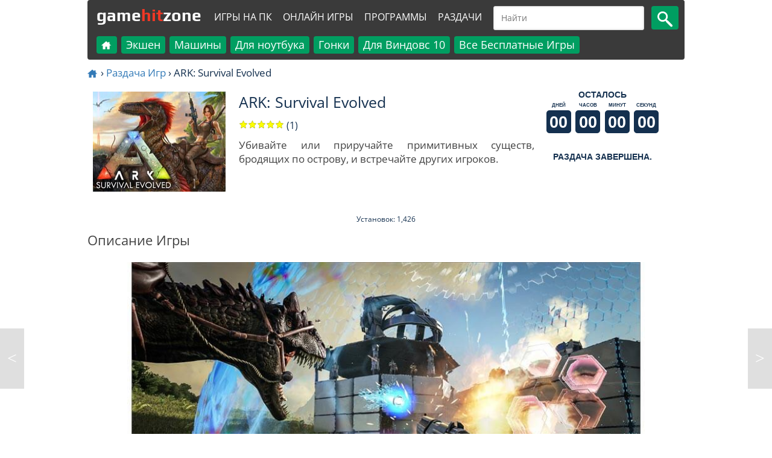

--- FILE ---
content_type: text/html; charset=utf-8
request_url: https://www.gamehitzone.com/ru/game-giveaways/ark-survival-evolved/
body_size: 14489
content:

<!DOCTYPE html><html lang="ru-RU"  >
<head  prefix="og: https://ogp.me/ns#">
<link rel="alternate" hreflang="en" href="https://www.gamehitzone.com/game-giveaways/ark-survival-evolved/" type="text/html" ><link rel="alternate" hreflang="pt" href="https://www.gamehitzone.com/pt/game-giveaways/ark-survival-evolved/" type="text/html" ><link rel="alternate" hreflang="es" href="https://www.gamehitzone.com/es/game-giveaways/ark-survival-evolved/" type="text/html" ><link rel="alternate" hreflang="ar" href="https://www.gamehitzone.com/ar/game-giveaways/ark-survival-evolved/" type="text/html" ><link rel="alternate" hreflang="fr" href="https://www.gamehitzone.com/fr/game-giveaways/ark-survival-evolved/" type="text/html" ><link rel="alternate" hreflang="de" href="https://www.gamehitzone.com/de/game-giveaways/ark-survival-evolved/" type="text/html" ><link rel="preconnect" href="https://www.googletagmanager.com/">
<link rel="dns-prefetch" href="https://www.googletagmanager.com/">
<link rel="preconnect" href="https://pagead2.googlesyndication.com/">
<link rel="dns-prefetch" href="https://pagead2.googlesyndication.com/">
<link rel="preconnect" href="https://static.gamehitzone.com/">
<link rel="dns-prefetch" href="https://static.gamehitzone.com/">
<link rel="prefetch" href="/ru/game-giveaways/ark-survival-evolved/download.html">

<script type="application/ld+json">{"@context":"https://schema.org","@graph":[{"@type":"Organization","@id":"https://www.gamehitzone.com/#organization","name":"GameHitZone.com","url":"https://www.gamehitzone.com/","sameAs":["https://www.facebook.com/GameHitZone/","https://ok.ru/gamehitzone","https://vk.com/public60092101","https://www.youtube.com/gamehitzone","https://twitter.com/GameHitZone"],"logo":{"@type":"ImageObject","@id":"https://www.gamehitzone.com/#logo","inLanguage":"ru-RU","url":"https://static.gamehitzone.com/logo.jpg","contentUrl":"https://static.gamehitzone.com/logo.jpg","width":250,"height":250,"caption":"GameHitZone.com"},"image":{"@id":"https://www.gamehitzone.com/#logo"}},{"@type":"WebSite","@id":"https://www.gamehitzone.com/#website","url":"https://www.gamehitzone.com/","name":"GameHitZone.com","description":"Скачать Игры Бесплатно на Компьютер и играть без ограничений! Играть в Полные Версии Игр для PC оффлайн!","publisher":{"@id":"https://www.gamehitzone.com/#organization"},"potentialAction":[{"@type":"SearchAction","target":{"@type":"EntryPoint","urlTemplate":"https://www.gamehitzone.com/search-games-ru.html?q={search_term_string}"},"query-input":"required name=search_term_string"}],"inLanguage":"ru-RU"},{"@type":"ImageObject","@id":"https://www.gamehitzone.com/ru/game-giveaways/ark-survival-evolved/#primaryimage","inLanguage":"ru-RU","url":"https://static.gamehitzone.com/games/images_/ark1.jpg","contentUrl":"https://static.gamehitzone.com/games/images_/ark1.jpg","width":960,"height":460},{"@type":"WebPage","@id":"https://www.gamehitzone.com/ru/game-giveaways/ark-survival-evolved/#webpage","url":"https://www.gamehitzone.com/ru/game-giveaways/ark-survival-evolved/","name":"ARK: Survival Evolved Скачать Игру Бесплатно","description":"ARK: Survival Evolved - Убивайте или приручайте примитивных существ, бродящих по острову, и встречайте других игроков. , ARK: Survival Evolved - Скачать игру бесплатно. Скачать бесплатно игру ARK: Survival Evolved и играть без ограничений! Скачать и играть полную версию игры ARK: Survival Evolved бесплатно!","isPartOf":{"@id":"https://www.gamehitzone.com/#website"},"primaryImageOfPage":{"@id":"https://www.gamehitzone.com/ru/game-giveaways/ark-survival-evolved/#primaryimage"},"breadcrumb":{"@id":"https://www.gamehitzone.com/ru/game-giveaways/ark-survival-evolved/#breadcrumb"},"inLanguage":"ru-RU","potentialAction":[{"@type":"ReadAction","target":["https://www.gamehitzone.com/ru/game-giveaways/ark-survival-evolved/"]}]},{"@type":"BreadcrumbList","@id":"https://www.gamehitzone.com/ru/game-giveaways/ark-survival-evolved/#breadcrumb","itemListElement":[{"@type":"ListItem","position":1,"name":"Главная","item":"https://www.gamehitzone.com/ru/"},{"@type":"ListItem","position":2,"name":"Раздача Игр","item":"https://www.gamehitzone.com/ru/game-giveaways/"},{"@type":"ListItem","position":3,"name":"ARK: Survival Evolved"}]},{"@type":"ImageObject","@id":"https://www.gamehitzone.com/ru/game-giveaways/ark-survival-evolved/#icon","inLanguage":"ru-RU","url":"https://static.gamehitzone.com/games/images300/arkl.jpg","contentUrl":"https://static.gamehitzone.com/games/images300/arkl.jpg","width":300,"height":225},{"@type": "WebApplication","@id":"https://www.gamehitzone.com/ru/game-giveaways/ark-survival-evolved/#giveaway", "isPartOf":{"@id":"https://www.gamehitzone.com/ru/game-giveaways/ark-survival-evolved/#webpage"}, "name": "ARK: Survival Evolved", "applicationCategory":"GameApplication", "operatingSystem":"Windows", "url":"https://www.gamehitzone.com/ru/game-giveaways/ark-survival-evolved/","isAccessibleForFree": true, "image":{"@id":"https://www.gamehitzone.com/ru/game-giveaways/ark-survival-evolved/#icon"}, "description": "Убивайте или приручайте примитивных существ, бродящих по острову, и встречайте других игроков.", "aggregateRating":{"@type": "AggregateRating", "ratingValue": "5", "ratingCount": "1", "worstRating": "1", "bestRating": "5"}, "offers":{"@type":"Offer", "price":"0", "priceCurrency":"USD", "availability":"https://schema.org/InStock"}, "screenshot":{"@id":"https://www.gamehitzone.com/ru/game-giveaways/ark-survival-evolved/#primaryimage"}}]}</script> 


<title>ARK: Survival Evolved Скачать Игру Бесплатно - GameHitZone</title><meta http-equiv="content-language" content="ru" ><meta http-equiv="Content-Type" content="text/html; charset=utf-8" ><meta charset="utf-8" ><meta name="robots" content="all" ><link rel="canonical" href="https://www.gamehitzone.com/ru/game-giveaways/ark-survival-evolved/" /><meta name="original-source" content="https://www.gamehitzone.com/ru/game-giveaways/ark-survival-evolved/" /><meta property="og:site_name" content="GameHitZone.com" >
<meta property="og:description" content="Убивайте или приручайте примитивных существ, бродящих по острову, и встречайте других игроков." >
<meta property="og:url" content="https://www.gamehitzone.com/ru/game-giveaways/ark-survival-evolved/" >
<meta property="og:title" content="ARK: Survival Evolved Скачать Игру Бесплатно - GameHitZone.com" >
<meta property="og:image" content="https://www.gamehitzone.com/static/games/images300/arkl.jpg" >
<meta property="og:image:width" content="300" >
<meta property="og:image:height" content="225" >
<meta property="og:image:type" content="image/jpeg" >
<meta property="og:image:alt" content="ARK Survival Evolved" >
<meta property="og:type" content="website" >
<meta property="og:locale" content="ru_RU" >
<meta property="og:locale:alternate" content="en_US" >
<meta property="og:locale:alternate" content="pt_BR" >
<meta property="og:locale:alternate" content="es_ES" >
<meta property="og:locale:alternate" content="ar_SA" >
<meta property="og:locale:alternate" content="fr_FR" >
<meta property="og:locale:alternate" content="de_DE" >
<meta property="twitter:card" content="summary_large_image">
<meta property="twitter:title" content="ARK: Survival Evolved Скачать Игру Бесплатно">
<meta property="twitter:description" content="Убивайте или приручайте примитивных существ, бродящих по острову, и встречайте других игроков.">
<meta property="twitter:image" content="https://www.gamehitzone.com/static/games/images300/arkl.jpg"><meta property="SiteAdvisor" content="For SiteAdvisor Verification Process" ><meta name="description" content="ARK: Survival Evolved - Убивайте или приручайте примитивных существ, бродящих по острову, и встречайте других игроков. , ARK: Survival Evolved - Скачать игру бесплатно. Скачать бесплатно игру ARK: Survival Evolved и играть без ограничений! Скачать и играть полную версию игры ARK: Survival Evolved бесплатно!" >
<link rel="icon" type="image/x-icon" href="/static/favicon.ico">
<!--<link rel="shortcut icon" type="image/x-icon" href="/static/favicon.ico">-->
<meta name="viewport" content="width=device-width, initial-scale=1, maximum-scale=5">
<meta http-equiv="X-UA-Compatible" content="IE=edge"/>
<link rel="preload" href="https://fonts.gstatic.com/s/opensans/v29/memSYaGs126MiZpBA-UvWbX2vVnXBbObj2OVZyOOSr4dVJWUgsjZ0B4taVIGxA.woff2" as="font" type="font/woff2" crossorigin>
<link rel="preload" href="https://fonts.gstatic.com/s/opensans/v29/memSYaGs126MiZpBA-UvWbX2vVnXBbObj2OVZyOOSr4dVJWUgsjZ0B4kaVIGxA.woff2" as="font" type="font/woff2" crossorigin>
<link rel="preload" href="https://fonts.gstatic.com/s/opensans/v29/memSYaGs126MiZpBA-UvWbX2vVnXBbObj2OVZyOOSr4dVJWUgsjZ0B4uaVIGxA.woff2" as="font" type="font/woff2" crossorigin>
<link rel="preload" href="https://fonts.gstatic.com/s/opensans/v29/memSYaGs126MiZpBA-UvWbX2vVnXBbObj2OVZyOOSr4dVJWUgsjZ0B4gaVI.woff2" as="font" type="font/woff2" crossorigin>
<link rel="preload" href="https://fonts.gstatic.com/s/play/v17/6ae84K2oVqwItm4TCp0y2knT.woff2" as="font" type="font/woff2" crossorigin>
<link rel="preload" href="https://fonts.gstatic.com/s/play/v17/6ae84K2oVqwItm4TCpQy2knT.woff2" as="font" type="font/woff2" crossorigin>
<link rel="preload" href="https://fonts.gstatic.com/s/play/v17/6ae84K2oVqwItm4TCp4y2knT.woff2" as="font" type="font/woff2" crossorigin>
<link rel="preload" href="https://fonts.gstatic.com/s/play/v17/6ae84K2oVqwItm4TCpAy2g.woff2" as="font" type="font/woff2" crossorigin>
<style>
/* cyrillic-ext */
@font-face {
  font-family: 'Open Sans';
  font-style: normal;
  font-weight: 400;
  font-stretch: 100%;
  src: url(https://fonts.gstatic.com/s/opensans/v29/memSYaGs126MiZpBA-UvWbX2vVnXBbObj2OVZyOOSr4dVJWUgsjZ0B4taVIGxA.woff2) format('woff2');
  unicode-range: U+0460-052F, U+1C80-1C88, U+20B4, U+2DE0-2DFF, U+A640-A69F, U+FE2E-FE2F;
  font-display: swap;
}
/* cyrillic */
@font-face {
  font-family: 'Open Sans';
  font-style: normal;
  font-weight: 400;
  font-stretch: 100%;
  src: url(https://fonts.gstatic.com/s/opensans/v29/memSYaGs126MiZpBA-UvWbX2vVnXBbObj2OVZyOOSr4dVJWUgsjZ0B4kaVIGxA.woff2) format('woff2');
  unicode-range: U+0301, U+0400-045F, U+0490-0491, U+04B0-04B1, U+2116;
  font-display: swap;
}
/* latin-ext */
@font-face {
  font-family: 'Open Sans';
  font-style: normal;
  font-weight: 400;
  font-stretch: 100%;
  src: url(https://fonts.gstatic.com/s/opensans/v29/memSYaGs126MiZpBA-UvWbX2vVnXBbObj2OVZyOOSr4dVJWUgsjZ0B4uaVIGxA.woff2) format('woff2');
  unicode-range: U+0100-024F, U+0259, U+1E00-1EFF, U+2020, U+20A0-20AB, U+20AD-20CF, U+2113, U+2C60-2C7F, U+A720-A7FF;
  font-display: swap;
}
/* latin */
@font-face {
  font-family: 'Open Sans';
  font-style: normal;
  font-weight: 400;
  font-stretch: 100%;
  src: url(https://fonts.gstatic.com/s/opensans/v29/memSYaGs126MiZpBA-UvWbX2vVnXBbObj2OVZyOOSr4dVJWUgsjZ0B4gaVI.woff2) format('woff2');
  unicode-range: U+0000-00FF, U+0131, U+0152-0153, U+02BB-02BC, U+02C6, U+02DA, U+02DC, U+2000-206F, U+2074, U+20AC, U+2122, U+2191, U+2193, U+2212, U+2215, U+FEFF, U+FFFD;
  font-display: swap;
}
/* cyrillic-ext */
@font-face {
  font-family: 'Play';
  font-style: normal;
  font-weight: 700;
  src: url(https://fonts.gstatic.com/s/play/v17/6ae84K2oVqwItm4TCp0y2knT.woff2) format('woff2');
  unicode-range: U+0460-052F, U+1C80-1C88, U+20B4, U+2DE0-2DFF, U+A640-A69F, U+FE2E-FE2F;
  font-display: swap;
}
/* cyrillic */
@font-face {
  font-family: 'Play';
  font-style: normal;
  font-weight: 700;
  src: url(https://fonts.gstatic.com/s/play/v17/6ae84K2oVqwItm4TCpQy2knT.woff2) format('woff2');
  unicode-range: U+0301, U+0400-045F, U+0490-0491, U+04B0-04B1, U+2116;
  font-display: swap;
}
/* latin-ext */
@font-face {
  font-family: 'Play';
  font-style: normal;
  font-weight: 700;
  src: url(https://fonts.gstatic.com/s/play/v17/6ae84K2oVqwItm4TCp4y2knT.woff2) format('woff2');
  unicode-range: U+0100-024F, U+0259, U+1E00-1EFF, U+2020, U+20A0-20AB, U+20AD-20CF, U+2113, U+2C60-2C7F, U+A720-A7FF;
  font-display: swap;
}
/* latin */
@font-face {
  font-family: 'Play';
  font-style: normal;
  font-weight: 700;
  src: url(https://fonts.gstatic.com/s/play/v17/6ae84K2oVqwItm4TCpAy2g.woff2) format('woff2');
  unicode-range: U+0000-00FF, U+0131, U+0152-0153, U+02BB-02BC, U+02C6, U+02DA, U+02DC, U+2000-206F, U+2074, U+20AC, U+2122, U+2191, U+2193, U+2212, U+2215, U+FEFF, U+FFFD;
  font-display: swap;
}
</style>

<link rel='stylesheet' href='/media/css/mobile_39.css' type='text/css' media='all' rel="preload" />
	
	

 <!-- Timer -->
<!--<script async src="https://pagead2.googlesyndication.com/pagead/js/adsbygoogle.js?client=ca-pub-2449594588809169"
     crossorigin="anonymous"></script>--><!--<script data-ad-client="ca-pub-2449594588809169" async src="//pagead2.googlesyndication.com/pagead/js/adsbygoogle.js"></script>--><!--<script data-ad-client="ca-pub-4895411577316012" async src="//pagead2.googlesyndication.com/pagead/js/adsbygoogle.js"></script>-->

<!--<link href="//fonts.googleapis.com/css?family=Open+Sans|Play:700&display=swap" rel="stylesheet">-->

<!-- Google tag (gtag.js) -->
<script async src="https://www.googletagmanager.com/gtag/js?id=G-DS3SFRSLG3"></script>
<script>
  window.dataLayer = window.dataLayer || [];
  function gtag(){dataLayer.push(arguments);}
  gtag('js', new Date());

  gtag('config', 'G-DS3SFRSLG3');

if (document.location.hostname != atob('d3d3LmdhbWVoaXR6b25lLmNvbQ=='))
	document.location = atob('aHR0cHM6Ly93d3cuZ2FtZWhpdHpvbmUuY29t');
</script>
<!-- Yandex.Metrika counter -->
<!--
<script type="text/javascript" >
   (function(m,e,t,r,i,k,a){m[i]=m[i]||function(){(m[i].a=m[i].a||[]).push(arguments)};
   m[i].l=1*new Date();
   for (var j = 0; j < document.scripts.length; j++) {if (document.scripts[j].src === r) { return; }}
   k=e.createElement(t),a=e.getElementsByTagName(t)[0],k.async=1,k.src=r,a.parentNode.insertBefore(k,a)})
   (window, document, "script", "https://mc.yandex.ru/metrika/tag.js", "ym");

   ym(51996539, "init", {
        clickmap:true,
        trackLinks:true,
        accurateTrackBounce:true
   });
</script>
<noscript><div><img src="https://mc.yandex.ru/watch/51996539" style="position:absolute; left:-9999px;" alt="" /></div></noscript>
-->
<!-- /Yandex.Metrika counter -->
<!-- <link href="/media/tpw.css" rel="stylesheet">
<script src="/media/tpw.js"></script>-->
</head><body style="margin:0 auto;max-width: 1000px;padding:0 5px;" id="thetop">
<!--<div class="layout">-->
<header style="position: sticky; top: 0; z-index: 1000;"><nav class="navbar navbar-default" role="navigation">
<div class="container-fluid">
<div class="navbar-header">
<div class="navbar-toggle collapsed game-play fs-24"  onclick="MyMenuToggle()" data-toggle="collapse" data-target="#bs-example-navbar-collapse-1">
<!--noindex--><span class="sr-only">Toggle navigation</span>
<span>&#9776;</span><!--/noindex-->
</div>
<a class="navbar-brand fs-30" href="/ru/" style="/*color:#f9ff13;*/height: 55px;">game<span class="forspan" style="/*background-color: #f9ff13;border-radius: 50%;border: 5px solid #f9ff13;color:#3a3a3a;*/">hit</span>zone</a>
<a class="fs-8 outer" style="margin:12px 0 0 1px;border-radius: 4px;/*background-color: #01a0da;*/color: #fff;padding: 5px;" href="/ru/all-free-games/">Игры на ПК</a>
<a class="fs-8 outer" style="margin:12px 0 0 4px;border-radius: 4px;/*background-color: #01a0da;*/color: #fff;padding: 5px;"  href="/ru/play-online/">Онлайн Игры</a>
<a class="fs-8 outer" style="margin:12px 0 0 4px;border-radius: 4px;/*background-color: #01a0da;*/color: #fff;padding: 5px;"  href="/ru/download-free-software/">Программы</a>
<a class="fs-8 outer" style="margin:12px 0 0 4px;border-radius: 4px;/*background-color: #01a0da;*/color: #fff;padding: 5px;"  href="/ru/game-giveaways/">Раздачи</a>
<div DIR="LTR" id="search"   class="search666_div">
	    
<form action="/search-games-ru.html" id="cse-search-box" target="_self">
<input type="hidden" name="cx" value="partner-pub-2449594588809169:3511619593">
<input type="hidden" name="cof" value="FORID:10">
<input type="hidden" name="ie" value="UTF-8">

<!--<input type="text" name="q" value="" required="" placeholder=""  class="search666_text" id="searchinput"/>-->
<input type="text" name="q" required="" placeholder="Найти"  class="search666_text" id="searchinput"/>
<button type="submit" name="image" alt="search" class="search666_image" ><img src="/static/mobile/media/images/search.png" width="25" height="26" alt="Search" /><!--&#128269;--></button></form>
</div> 

				 
</div>
<div class="collapse navbar-collapse" id="bs-example-navbar-collapse-1">
<ul class="nav navbar-nav">
<li   ><a href="/ru/"><!--<img src="/static/mobile/media/images/home.png" alt="Home" width="18" height="18" />--><svg version="1.1" id="Layer_1" xmlns="https://www.w3.org/2000/svg" xmlns:xlink="https://www.w3.org/1999/xlink" x="0px" y="0px"
	 width="18px" height="18px" viewBox="40 40 250 250" enable-background="new 40 40 250 250" xml:space="preserve" style="vertical-align: middle;">
<path fill="#ffffff" opacity="1.000000" stroke="none" 
	d="
M233.445312,129.471161 
	C244.276398,138.767822 254.836426,147.825211 265.488647,156.961700 
	C263.571503,158.929337 261.819305,158.329391 260.264313,158.341370 
	C251.766129,158.406876 243.261810,158.551453 234.770737,158.297073 
	C230.537003,158.170258 229.295425,159.796234 229.349106,163.844284 
	C229.662735,187.495804 229.808624,211.149643 229.975204,234.802948 
	C230.056549,246.353882 229.769791,244.240829 220.635452,244.304565 
	C206.638290,244.402267 192.639938,244.333588 178.642090,244.330322 
	C171.688660,244.328705 171.673416,244.323471 171.667969,237.581421 
	C171.655304,221.917175 171.453262,206.248734 171.771454,190.591019 
	C171.877472,185.374466 170.084473,184.014511 165.153763,184.205139 
	C156.168564,184.552521 147.153122,184.519897 138.164688,184.217804 
	C133.459671,184.059677 132.179184,185.821091 132.239456,190.321793 
	C132.453659,206.316406 132.142029,222.318726 132.416870,238.311462 
	C132.501343,243.226227 130.845703,244.512283 126.124161,244.434891 
	C110.630905,244.180969 95.128838,244.225311 79.634285,244.445374 
	C75.413864,244.505325 73.854286,242.925507 74.113525,238.946060 
	C75.685959,214.808228 73.295906,190.647354 74.524902,166.506393 
	C74.873856,159.651917 73.658821,158.408981 66.585655,158.386749 
	C57.466637,158.358093 48.347458,158.379776 39.303780,158.379776 
	C38.730045,155.877365 40.427166,155.304840 41.457386,154.416367 
	C77.037315,123.731033 112.670677,93.107468 148.176514,62.336742 
	C151.127731,59.779114 153.022278,59.971748 155.757385,62.377945 
	C166.890533,72.172211 178.154510,81.817978 189.392395,91.492775 
	C191.133133,92.991394 192.989120,94.356117 196.116364,96.830986 
	C196.116364,91.343140 196.199860,87.124916 196.091354,82.911644 
	C195.995087,79.173904 197.411072,77.528740 201.391434,77.654045 
	C208.882690,77.889854 216.393112,77.893761 223.883377,77.637741 
	C228.139404,77.492271 229.328384,79.225899 229.269409,83.236931 
	C229.088104,95.565712 229.318130,107.900635 229.128052,120.229156 
	C229.069183,124.047302 229.912903,127.086472 233.445312,129.471161 
z"/>
</svg></a></li>
<li  class="thefirst" ><a href="/ru/all-free-games/">Игры на ПК</a></li>
<li class="inner"><a href="/ru/download/action-games/">Экшен</a></li><li class="inner"><a href="/ru/download/car-games/">Машины</a></li><li class="inner"><a href="/ru/download/laptop-games/">Для ноутбука</a></li><li class="inner"><a href="/ru/download/racing-games/">Гонки</a></li><li class="inner"><a href="/ru/download/windows-10-games/">Для Виндовс 10</a></li><li class="inner"><a href="/ru/all-free-games/">Все Бесплатные Игры</a></li><li  class="thefirst" ><a href="/ru/download-free-software/">Программы</a></li>
<li  class="thefirst" ><a href="/ru/game-giveaways/">Раздачи</a></li>
<li  class="thefirst" ><a href="/ru/play-online/">Онлайн Игры</a></li>
<!--<li  class="thefirst inner" ><a href="/ru/play-racing-online/">Гонки Онлайн</a></li>
<li  class="thefirst inner" ><a href="/ru/play-puzzle-online/">Головоломки Онлайн</a></li>
<li  class="thefirst inner" ><a href="/ru/play-adventure-online/">Бродилки Онлайн</a></li>
<li  class="thefirst inner" ><a href="/ru/play-arcade-online/">Аркады Онлайн</a></li>
<li  class="thefirst inner" ><a href="/ru/play-sport-online/">Спортивные Игры Онлайн</a></li>
<li  class="thefirst inner" ><a href="/ru/play-action-online/">Экшен Игры Онлайн</a></li>
<li  class="thefirst inner" ><a href="/ru/play-shooter-online/">Стрелялки Онлайн</a></li>-->
</ul>
</div>
</div>
</nav>
</header>
<!--<div class="content">--><div></div>

  


<ol class="bread fs-16">
		<li><a href="/ru/"><svg version="1.1" id="Layer_1" xmlns="https://www.w3.org/2000/svg" xmlns:xlink="https://www.w3.org/1999/xlink" x="0px" y="0px"
	 width="18px" height="18px" viewBox="40 40 250 250" enable-background="new 40 40 250 250" xml:space="preserve" style="vertical-align: middle;">
<path fill="#337ab7" opacity="1.000000" stroke="none" 
	d="
M233.445312,129.471161 
	C244.276398,138.767822 254.836426,147.825211 265.488647,156.961700 
	C263.571503,158.929337 261.819305,158.329391 260.264313,158.341370 
	C251.766129,158.406876 243.261810,158.551453 234.770737,158.297073 
	C230.537003,158.170258 229.295425,159.796234 229.349106,163.844284 
	C229.662735,187.495804 229.808624,211.149643 229.975204,234.802948 
	C230.056549,246.353882 229.769791,244.240829 220.635452,244.304565 
	C206.638290,244.402267 192.639938,244.333588 178.642090,244.330322 
	C171.688660,244.328705 171.673416,244.323471 171.667969,237.581421 
	C171.655304,221.917175 171.453262,206.248734 171.771454,190.591019 
	C171.877472,185.374466 170.084473,184.014511 165.153763,184.205139 
	C156.168564,184.552521 147.153122,184.519897 138.164688,184.217804 
	C133.459671,184.059677 132.179184,185.821091 132.239456,190.321793 
	C132.453659,206.316406 132.142029,222.318726 132.416870,238.311462 
	C132.501343,243.226227 130.845703,244.512283 126.124161,244.434891 
	C110.630905,244.180969 95.128838,244.225311 79.634285,244.445374 
	C75.413864,244.505325 73.854286,242.925507 74.113525,238.946060 
	C75.685959,214.808228 73.295906,190.647354 74.524902,166.506393 
	C74.873856,159.651917 73.658821,158.408981 66.585655,158.386749 
	C57.466637,158.358093 48.347458,158.379776 39.303780,158.379776 
	C38.730045,155.877365 40.427166,155.304840 41.457386,154.416367 
	C77.037315,123.731033 112.670677,93.107468 148.176514,62.336742 
	C151.127731,59.779114 153.022278,59.971748 155.757385,62.377945 
	C166.890533,72.172211 178.154510,81.817978 189.392395,91.492775 
	C191.133133,92.991394 192.989120,94.356117 196.116364,96.830986 
	C196.116364,91.343140 196.199860,87.124916 196.091354,82.911644 
	C195.995087,79.173904 197.411072,77.528740 201.391434,77.654045 
	C208.882690,77.889854 216.393112,77.893761 223.883377,77.637741 
	C228.139404,77.492271 229.328384,79.225899 229.269409,83.236931 
	C229.088104,95.565712 229.318130,107.900635 229.128052,120.229156 
	C229.069183,124.047302 229.912903,127.086472 233.445312,129.471161 
z"/>
</svg></a></li>  ›  
				<li><a href="/ru/game-giveaways/">Раздача Игр</a></li>  ›  				
				<li>ARK: Survival Evolved</li>				
		</ol>


  <ul class="games-list">
<li class="games-box5" >



<img   src="https://static.gamehitzone.com/games/images220/arkl.jpg" alt="ARK: Survival Evolved" style="width:220px;height:166px;"></li>
<li class="games-box51">
<h1 class="fs-24 screen-title"  >ARK: Survival Evolved</h1>

<div class="ratingbar fs-15"><form  class="ratingform"><div class="stars2"  title="Вы можете поставить рейтинг сразу после игры.">
<input type="radio" name="star" class="star-1" ><label class="star-1" for="star-1">1</label><input type="radio" name="star" class="star-2" ><label class="star-2" for="star-2">2</label><input type="radio" name="star" class="star-3" ><label class="star-3" for="star-3">3</label><input type="radio" name="star" class="star-4" ><label class="star-4" for="star-4">4</label><input type="radio" name="star" class="star-5" ><label class="star-5" for="star-5">5</label><span style="width: 100%"></span></div></form> (1)</div>
<div class="game-desc fs-16">Убивайте или приручайте примитивных существ, бродящих по острову, и встречайте других игроков.<!--<br/><br/>Категории: <a class="game-cat" href="/ru/game-giveaways/" id="searcha"><span>Раздачи</span></a>--></div>

</li>
<li class="games-box52" style="margin:auto;">
<style>
.timeleft {
  font-family: sans-serif;
  text-transform: uppercase;
  text-align: center;
  background-color: #fff;
  color: #14304f;
}
.timeleftfont {
  font-weight: 600;
}
.timeleftbox {
  display: inline-block;
  position: relative;
  margin: 0 .075rem .25rem .075rem ;
  font-size: 0;
  line-height: 0;
  width:42px;
  overflow:hidden;
}
.timeleftunit {
  text-align: center;
  font-size: .50rem;
  line-height: 1;
  font-weight: 600;
  margin: .25rem 0;
}
.timeleftvalue {
  font-size: 1.7rem;
  line-height: 1.7rem;
  font-weight: 700;
  text-align: right;
  padding: .35rem;
  background-color: #14304f;
  color: #fff;
  font-variant-numeric: tabular-nums;
  display:inherit;
  border-radius:5px;
}
</style>

<div class="timeleft" id="timeleft">
  <div class="timeleftfont">осталось</div>
  <div class="timeleftbox">
    <div class="timeleftunit">дней</div>
    <div class="timeleftvalue" id="days"></div>
  </div>
  <div class="timeleftbox">
    <div class="timeleftunit">часов</div>
    <div class="timeleftvalue" id="hours"></div>
  </div>
  <div class="timeleftbox">
    <div class="timeleftunit">минут</div>
    <div class="timeleftvalue" id="minutes"></div>
  </div>
  <div class="timeleftbox">
    <div class="timeleftunit">секунд</div>
    <div class="timeleftvalue" id="seconds">0</div>
  </div>
</div>
<script>
function tick () {
  var now = Date.now()
  var nextSecond = 1000 - now % 1000

  var endOfWeek = 1664463600
  var days = document.getElementById('days')
  var hours = document.getElementById('hours')
  var minutes = document.getElementById('minutes')
  var seconds = document.getElementById('seconds')
  
  var scs = Math.max(0, endOfWeek - (Math.floor((new Date()).getTime() / 1000)));

var ds = Math.floor(scs / 86400);
scs %= 86400;

var hrs = Math.floor(scs / 3600);
scs %= 3600;

var mnts = Math.floor(scs / 60);
scs %= 60;
 
 
days.textContent = ('0' + ds).slice(-2); 
hours.textContent = ('0' + hrs).slice(-2); 
minutes.textContent = ('0' + mnts).slice(-2); 
seconds.textContent = ('0' + scs).slice(-2); 
  
/*  var weekArray = moment.duration(endOfWeek.diff(now - 1000, 'seconds'), 'seconds').format('d H m s', { trim: false }).split(' ')

  weekArray.forEach(function (value, i) {
    week[i].textContent = ('0' + value).slice(-2)
  })*/

  setTimeout(tick, nextSecond)
}
tick()
</script>


<br><div class="timeleft" id="timeleft">
  <div class="timeleftfont">Раздача завершена.</div></div></li>
</ul>      
<!--<div class="separator-grey"></div>
<br/>-->
<div class="fs-12 ad-align"></div>
<div style="width:100%;/*height:auto;min-height:280px;*/"></div>
<!--<br/>
<div class="separator-grey"></div>-->
 <!--<div class="games-screens fs-22 top">
Скриншоты<br/>




</div>-->

<br>
<div style="text-align:center">


<span class="fs-12">Установок: 1,426<br></span>
</div>

<div class="games-screens fs-22 top">
Описание Игры

</div>
<div align="center">



			<br/><img src="https://static.gamehitzone.com/games/images_/ark1.jpg" style="display:inline;width:100%;height:auto;margin-bottom:10px;" alt="ARK: Survival Evolved Бесплатная Игра Скриншот">
			</div>
<div class="game-desc fs-16">
Будучи выброшенным на берег таинственного острова под названием АРК, замерзая и умирая от голода, вы должны охотиться, собирать ресурсы, создавать объекты, выращивать урожай, исследовать технологии и строить укрытия, чтобы противостоять погодным условиям. Используйте свои уловки и ресурсы, чтобы убивать или приручать и разводить огромных динозавров и других примитивных существ, населяющих остров, и объединяйтесь с сотнями других игроков или охотьтесь на них, чтобы выжить, победить и преодолеть трудности! Обучайте, тренируйте, разводите и управляйте динозаврами в живой экосистеме.
</div>
<div class="games-screens fs-22 top">
Категории</div><div class="game-desc fs-16"><a class="game-cat" href="/ru/game-giveaways/" id="searcha"><span>Раздачи</span></a> <a class="game-cat" href="/ru/download/action-games/" id="searcha"><span>Экшен</span></a> <a class="game-cat" href="/ru/download/fps-games/" id="searcha"><span>3Д шутеры</span></a> <a class="game-cat" href="/ru/download/laptop-games/" id="searcha"><span>Для ноутбука</span></a> <a class="game-cat" href="/ru/download/first-person-games/" id="searcha"><span>От первого лица</span></a> </div>
<div class="games-screens fs-22 top">
Внимание</div>
<div class="game-desc fs-16">
Все права на компьютерную, мобильную или видеоигру, представленную в этом разделе, принадлежат исключительно ее законным правообладателям. Данный сайт не занимается распространением незаконных копий игры и не имеет ссылки на сайты с незаконными копиями игры. Вся информация об игре предоставлена только для ознакомительных целей.</div>
<br /><div class="fs-12 ad-align"></div>
<div></div>


 

				
<div class="separator-grey"></div>
<div class="b-games list new top">
<h2 class="title-left fs-24"  style="margin-bottom:10px;">Раздача Игр</h2>
<div class="title-right bottom"></div>
<ul class="games-list">
<ul class="games-list"><li class="games-box parent-img"><a href="/ru/game-giveaways/die-young-prologue/" class="games-box__img"><img  class="over-img b-lazy" src="[data-uri]" data-src="https://static.gamehitzone.com/mobile/media/images/new2201_ru.png" alt="new"><img class="games-box__img apps_img b-lazy"  data-src="https://static.gamehitzone.com/games/images220/dieyoungprologuel.jpg" alt="Die Young: Prologue" src="[data-uri]" ><span class="games-box__title fs-20">Die Young: Prologue</span></a></li><li class="games-box parent-img"><a href="/ru/game-giveaways/the-sims-4/" class="games-box__img"><img  class="over-img b-lazy" src="[data-uri]" data-src="https://static.gamehitzone.com/mobile/media/images/new2201_ru.png" alt="new"><img class="games-box__img apps_img b-lazy"  data-src="https://static.gamehitzone.com/games/images220/thesims4l.jpg" alt="The Sims 4" src="[data-uri]" ><span class="games-box__title fs-20">The Sims 4</span></a></li><li class="games-box parent-img"><a href="/ru/game-giveaways/playerunknowns-battlegrounds/" class="games-box__img"><img  class="over-img b-lazy" src="[data-uri]" data-src="https://static.gamehitzone.com/mobile/media/images/new2201_ru.png" alt="new"><img class="games-box__img apps_img b-lazy"  data-src="https://static.gamehitzone.com/games/images220/pubgl.jpg" alt="PLAYERUNKNOWN'S BATTLEGROUNDS" src="[data-uri]" ><span class="games-box__title fs-20">PLAYERUNKNOWN'S BATTLEGROUNDS</span></a></li><li class="games-box parent-img"><a href="/ru/game-giveaways/naraka-bladepoint/" class="games-box__img"><img  class="over-img b-lazy" src="[data-uri]" data-src="https://static.gamehitzone.com/mobile/media/images/new2201_ru.png" alt="new"><img class="games-box__img apps_img b-lazy"  data-src="https://static.gamehitzone.com/games/images220/narakabladepointl.jpg" alt="NARAKA: BLADEPOINT" src="[data-uri]" ><span class="games-box__title fs-20">NARAKA: BLADEPOINT</span></a></li></ul></ul><a href="/ru/game-giveaways/" class="game-play ff fs-20" id="searcha" style="margin:0 auto 20px;width: fit-content;"><span style="background: white;color: #337ab7;border: 1px solid #337ab7;font-size: 15px;width: max-content;">Посмотреть все</span></a>
</div>
		
<div class="separator-grey"></div>
<div class="b-games list new top">
			<h2 class="title-left fs-24"  style="margin-bottom:10px;">Похожие Завершенные Раздачи</h2>
			<div class="title-right bottom"></div>
			<ul class="games-list">
<ul class="games-list"><li class="games-box parent-img"><a href="/ru/game-giveaways/across-the-obelisk/" class="games-box__img"><img  class="over-img" src="https://static.gamehitzone.com/mobile/media/images/new2201_ru.png" alt="new"><img class="games-box__img apps_img" src="https://static.gamehitzone.com/games/images220/acrosstheobeliskl.jpg" alt="Across the Obelisk" src="[data-uri]" ><span class="games-box__title fs-20">Across the Obelisk</span></a></li><li class="games-box parent-img"><a href="/ru/game-giveaways/aerial-knights-never-yield/" class="games-box__img"><img  class="over-img" src="https://static.gamehitzone.com/mobile/media/images/new2201_ru.png" alt="new"><img class="games-box__img apps_img" src="https://static.gamehitzone.com/games/images220/aerialknightsneveryieldl.jpg" alt="Aerial_Knight's Never Yield" src="[data-uri]" ><span class="games-box__title fs-20">Aerial_Knight's Never Yield</span></a></li><li class="games-box parent-img"><a href="/ru/game-giveaways/age-of-wonders-4/" class="games-box__img"><img  class="over-img" src="https://static.gamehitzone.com/mobile/media/images/new2201_ru.png" alt="new"><img class="games-box__img apps_img" src="https://static.gamehitzone.com/games/images220/ageofwonders4l.jpg" alt="Age of Wonders 4" src="[data-uri]" ><span class="games-box__title fs-20">Age of Wonders 4</span></a></li><li class="games-box parent-img"><a href="/ru/game-giveaways/aim-2-clan-wars/" class="games-box__img"><img  class="over-img" src="https://static.gamehitzone.com/mobile/media/images/new2201_ru.png" alt="new"><img class="games-box__img apps_img" src="https://static.gamehitzone.com/games/images220/aim2l.jpg" alt="Механоиды 2: Война кланов" src="[data-uri]" ><span class="games-box__title fs-20">Механоиды 2: Война кланов</span></a></li><li class="games-box parent-img"><a href="/ru/game-giveaways/alien-breed-trilogy/" class="games-box__img"><img  class="over-img" src="https://static.gamehitzone.com/mobile/media/images/new2201_ru.png" alt="new"><img class="games-box__img apps_img" src="https://static.gamehitzone.com/games/images220/alienbreedtrilogyl.jpg" alt="Alien Breed Trilogy" src="[data-uri]" ><span class="games-box__title fs-20">Alien Breed Trilogy</span></a></li><li class="games-box parent-img"><a href="/ru/game-giveaways/alien-isolation/" class="games-box__img"><img  class="over-img" src="https://static.gamehitzone.com/mobile/media/images/new2201_ru.png" alt="new"><img class="games-box__img apps_img" src="https://static.gamehitzone.com/games/images220/alienisolationl.jpg" alt="Alien: Isolation" src="[data-uri]" ><span class="games-box__title fs-20">Alien: Isolation</span></a></li><li class="games-box parent-img"><a href="/ru/game-giveaways/aliens-fireteam-elite/" class="games-box__img"><img  class="over-img b-lazy" src="[data-uri]" data-src="https://static.gamehitzone.com/mobile/media/images/new2201_ru.png" alt="new"><img class="games-box__img apps_img b-lazy"  data-src="https://static.gamehitzone.com/games/images220/aliensfireteamelitel.jpg" alt="Aliens: Fireteam Elite" src="[data-uri]" ><span class="games-box__title fs-20">Aliens: Fireteam Elite</span></a></li><li class="games-box parent-img"><a href="/ru/game-giveaways/amnesia-the-bunker/" class="games-box__img"><img  class="over-img b-lazy" src="[data-uri]" data-src="https://static.gamehitzone.com/mobile/media/images/new2201_ru.png" alt="new"><img class="games-box__img apps_img b-lazy"  data-src="https://static.gamehitzone.com/games/images220/amnesiathebunkerl.jpg" alt="Amnesia: The Bunker" src="[data-uri]" ><span class="games-box__title fs-20">Amnesia: The Bunker</span></a></li></ul></ul>
</div>  

<div class="separator-grey"></div>
<div class="b-games list new top">
			<h2 class="title-left fs-24"  style="margin-bottom:10px;">Лучшие Бесплатные Игры</h2>
			<div class="title-right bottom"></div>
			<ul class="games-list">
<li class="games-box parent-img"><a href="/ru/download-free-games/zombie-outbreak-shooter/" class="games-box__img"><img  class="over-img b-lazy" src="[data-uri]" data-src="https://static.gamehitzone.com/mobile/media/images/hit3002_ru.png" alt="new"><img   class="b-lazy" src="[data-uri]" data-src="https://static.gamehitzone.com/games/images220/zosl.jpg" alt="Эпидемия Зомби"  ><span class="games-box__title fs-20">Эпидемия Зомби</span></a></li><li class="games-box parent-img"><a href="/ru/download-free-games/street-racing-club/" class="games-box__img"><img  class="over-img b-lazy" src="[data-uri]" data-src="https://static.gamehitzone.com/mobile/media/images/hit3002_ru.png" alt="new"><img   class="b-lazy" src="[data-uri]" data-src="https://static.gamehitzone.com/games/images220/srcl.jpg" alt="Клуб Уличных Гонок"  ><span class="games-box__title fs-20">Клуб Уличных Гонок</span></a></li><li class="games-box parent-img"><a href="/ru/download-free-games/monster-truck-safari/" class="games-box__img"><img  class="over-img b-lazy" src="[data-uri]" data-src="https://static.gamehitzone.com/mobile/media/images/hit3002_ru.png" alt="new"><img   class="b-lazy" src="[data-uri]" data-src="https://static.gamehitzone.com/games/images220/mtsl.jpg" alt="Сафари на Монстр-Траках"  ><span class="games-box__title fs-20">Сафари на Монстр-Траках</span></a></li><li class="games-box parent-img"><a href="/ru/download-free-games/4x4-offroad-race/" class="games-box__img"><img  class="over-img b-lazy" src="[data-uri]" data-src="https://static.gamehitzone.com/mobile/media/images/hit3002_ru.png" alt="new"><img   class="b-lazy" src="[data-uri]" data-src="https://static.gamehitzone.com/games/images220/4orl.jpg" alt="Гонка 4х4"  ><span class="games-box__title fs-20">Гонка 4х4</span></a></li></ul><a href="/ru/top-games/" class="game-play ff fs-20" id="searcha" style="margin:0 auto 20px;width: fit-content;"><span style="background: white;color: #337ab7;border: 1px solid #337ab7;font-size: 15px;width: max-content;">Посмотреть все</span></a>
</div>  
<!--noindex-->
<style>
/*
.float-ad {
	opacity: 0;
	position: fixed;
	bottom: 75px;
	margin-top: -47px;
	z-index: 9999;
	/*border: 1px solid #dadada;*/
	height: 260px;
	width:320px;
	background: #fff;
	left:-310px;
	transition: all 1.9s ease-in-out;
}

.float-close {
	position: absolute;
	right:0;
	top:0;
	cursor:pointer;
	font-size:200%;
}
@media (min-width: 1366px)
{
	.float-ad.scrollvisible {
		opacity: 1;
		transition: all 1.9s ease-in-out;
		left: 0;
	}	
}
*/

.float-posts-nav {
	opacity: 0;
	transition: all .7s ease-in-out;
}

.postNavigation {
	position: fixed;
	bottom: 75px;
	margin-top: -47px;
	z-index: 9999;
	height: 100px;
	transition: all .7s ease-in-out;
}

.postNavigation a {
	display: inline-block;
	background: #DFDFDF;
	transition: all .4s ease-in-out;
	vertical-align: middle;
	position: relative;
	width: 40px;
	height: 100px;
	color: #fff;
}

.postNavigation a:before {
	position: absolute;
	font-family: "FontAwesome";
	font-size: 28px;
	top: 50%;
	margin-top: -14px;
	line-height: 28px;
}

.prevPostBox a:before {
	content: "<";
	left: 12px
}

.nextPostBox a:before {
	content: ">";
	right: 12px
}

.nextPostBox {
	right: 0;
}

.prevPostBox {
	left: 0;
}

.postNavigation .thumbnail {
	float: right;
	margin-left: 5px;
	position: relative;
	width: 92px;
	height: 70px;
	text-align: center;
}

.postNavigation .thumbnail img {
	border-radius: 3px;
}
.postNavigation.nextPostBox .thumbnail {
	float: left;
	margin-left: 0;
	margin-right: 5px;
}

.postNavigation .headline {
	height: 70px;
	overflow: hidden;
	position: relative;
	-webkit-font-smoothing: antialiased;
	font-size: 14px;
	padding: 0 8px;
}

.postNavigation .headline span {
	font-size: 10px;
	line-height: 10px;
	text-transform: uppercase;
	letter-spacing: 1px;
	display: block;
	margin-bottom: 8px
}

.postNavigation .headline h4 {
	margin: 0
}

.postNavigation .inner-prevnext {
	position: absolute;
	top: 0;
	height: 100%;
	padding: 15px;
	width: 290px;
	border: 1px solid #dadada;	
	background-color: #fff;
	color: #111 !important;
	transition: all .2s ease-in-out 0.3s;
}

.postNavigation.nextPostBox .inner-prevnext {
	margin: 0 0 0 40px;
	left: 0;
}

.postNavigation.prevPostBox .inner-prevnext {
	margin: 0 40px 0 0;
	right: 0;
}

.openedprevnext .postNavigation a {
	background: #484848;
	text-decoration: none;
}

.openedprevnext .postNavigation a {
	width: 160px
}

.openedprevnext .prevPostBox a:before {
	left: 136px
}

.openedprevnext .nextPostBox a:before {
	right: 136px
}

.openedprevnext .prevPostBox a:hover:before {
	left: 12px
}

.openedprevnext .nextPostBox a:hover:before {
	right: 12px
}

.postNavigation a:hover {
	color: #fff;
	width: 330px;
	background:#ff3817;	
	text-decoration: none;
}

.postNavigation.nextPostBox a:hover .inner-prevnext {
	margin: 0 40px 0 0;
	opacity: 1
}

.postNavigation.prevPostBox a:hover .inner-prevnext {
	margin: 0 0 0 40px;
	opacity: 1
}



.float-posts-nav.scrollvisible {
	opacity: 1;
	background: #999;
}


/*
@media (max-width: 767px) {
	.float-posts-nav {
		opacity: 1
	}
	.postNavigation {
		height: 32px;
		bottom: -100px;
	}
	.float-posts-nav.scrollvisible .postNavigation {
		bottom: 10px
	}
	#rh_social_panel_footer.scrollvisible {
		bottom: 0
	}
	.postNavigation a {
		height: 32px !important;
		line-height: 32px !important;
		width: 32px !important;
		box-shadow: none !important;
	}
	.postNavigation .inner-prevnext {
		display: none !important;
	}
	.prevPostBox {
		left: 10px
	}
	.rightPostBox {
		right: 10px
	}
	.openedprevnext .prevPostBox a:before {
		left: 12px
	}
	.openedprevnext .nextPostBox a:before {
		right: 12px
	}

}
*/
</style>
<!-- PAGER SECTION -->
<!--
<div class="float-ad" id="float-ad">
<script src="/static/module.js"></script> 
<span onclick="document.getElementById('float-ad').style.display = 'none';"  class="float-close">X</span>
</div>
-->
<div class="float-posts-nav" id="float-posts-nav">
<div class="postNavigation prevPostBox">
<a href="/ru/game-giveaways/playerunknowns-battlegrounds/?utm_medium=downloadable_prev&utm_source=playerunknowns-battlegrounds">
<div class="inner-prevnext">
<div class="thumbnail">
<img width="92" height="70" src="https://static.gamehitzone.com/games/images/pubgl.jpg"  alt="PLAYERUNKNOWN'S BATTLEGROUNDS" />                                    </div>
<div class="headline"><h4>PLAYERUNKNOWN'S BATTLEGROUNDS</h4></div>

</div>
</a>                          
</div>
<div class="postNavigation nextPostBox">
<a href="/ru/game-giveaways/playerunknowns-battlegrounds/?utm_medium=downloadable_next&utm_source=playerunknowns-battlegrounds">
<div class="inner-prevnext">
<div class="thumbnail">
<img width="92" height="70" src="https://static.gamehitzone.com/games/images/pubgl.jpg"  alt="PLAYERUNKNOWN'S BATTLEGROUNDS" />                                    </div>
<div class="headline"><!--<span>Next</span>--><h4>PLAYERUNKNOWN'S BATTLEGROUNDS</h4></div>
</div>
</a>                          
</div>                        
</div>
<!--<br /><br />--><button onclick="topFunction()" id="myBtn" title="Вернуться к началу">Вернуться к началу</button>
<script>
function hasClass(el, className)
{
    if (el.classList)
        return el.classList.contains(className);
    return !!el.className.match(new RegExp('(\\s|^)' + className + '(\\s|$)'));
}

function addClass(el, className)
{
    if (el.classList)
        el.classList.add(className)
    else if (!hasClass(el, className))
        el.className += " " + className;
}

function removeClass(el, className)
{
    if (el.classList)
        el.classList.remove(className)
    else if (hasClass(el, className))
    {
        var reg = new RegExp('(\\s|^)' + className + '(\\s|$)');
        el.className = el.className.replace(reg, ' ');
    }
}
var myarrows=document.getElementById("float-posts-nav");
var myarrows2=document.getElementById("float-ad");


var mybutton=document.getElementById("myBtn");
function scrollFunction(){20<document.body.scrollTop||20<document.documentElement.scrollTop?mybutton.style.display="block":mybutton.style.display="none"}
function topFunction(){document.getElementById("thetop").scrollIntoView({behavior:"smooth"})}
//window.onscroll=function(){scrollFunction()};
function scrollFunction2() {
	if (20 < document.body.scrollTop || 20 < document.documentElement.scrollTop)
	{
		addClass(myarrows, "scrollvisible");
	}
	else{
		removeClass(myarrows, "scrollvisible");
	}
	if ((window.innerHeight + window.scrollY) >= document.body.offsetHeight - 500 && myarrows2)
	{
		addClass(myarrows2, "scrollvisible");
	}
	else{
		//removeClass(myarrows2, "scrollvisible");
	}
	
	if ((window.innerHeight + window.scrollY) >= document.body.offsetHeight - 100)
	{
		addClass(myarrows, "openedprevnext");
	}
	else{
		removeClass(myarrows, "openedprevnext");
	}
	scrollFunction();
}
window.onscroll = function() {
    scrollFunction2()
}; 
</script>

<!-- /PAGER SECTION --> 


<!--/noindex-->	<div class="separator-grey"></div>


<div class="games-screens fs-22 top" >Подписывайтесь на Нас<br/><div class="games-screen2 fs-11"><a  href="https://vk.com/public60092101" target="_blank"><img    class="b-lazy" src="[data-uri]" data-src="/static/mobile/media/images/vkontakte.gif" alt="Вконтакте" width="140" height="105"><br><span class="vk">Вконтакте</span></a></div>
<div class="games-screen2 fs-11"><a  href="https://odnoklassniki.ru/gamehitzone" target="_blank" rel="nofollow"><img     class="b-lazy" src="[data-uri]" data-src="/static/mobile/media/images/odnoklassniki.gif" alt="Одноклассники" width="140" height="105"><br><span class="ok">Одноклассники</span></a></div>
<div class="games-screen2 fs-11"><a  href="https://www.youtube.com/user/GameHitZone/" target="_blank" rel="nofollow"><img  class="b-lazy" src="[data-uri]" data-src="/static/mobile/media/images/youtube.gif" alt="Ютуб" width="140" height="105"><br><span class="yt">Ютуб</span></a></div>
<!--<div class="games-screen2 fs-11"><a  href="https://www.facebook.com/GameHitZone" target="_blank" rel="nofollow"><img  class="b-lazy" src="[data-uri]" data-src="/static/mobile/media/images/facebook.gif" alt="Фэйсбук" width="140" height="105"><br><span class="fb">Фэйсбук</span></a></div>-->
<div class="games-screen2 fs-11"><a  href="https://x.com/GameHitZone" target="_blank" rel="nofollow"><img  class="b-lazy" src="[data-uri]" data-src="/static/mobile/media/images/x.gif" alt="X (бывший Твиттер)" width="140" height="105"><br><span class="tw">X (Твиттер)</span></a></div>
<div class="games-screen2 fs-11"><a href="https://www.gamehitzone.com/rss.xml" target="_blank"><img  class="b-lazy" src="[data-uri]" data-src="/static/mobile/media/images/rss.gif" alt="Новости" width="140" height="105"><br><span class="rss">Новости</span></a></div>
</div><div class="separator-grey"></div><footer class="footer"><ul class="footer__nav fs-15"><!--<li><a href="/ru/games-weekly/">Игры Недели</a> </li>--><li><a href="/ru/game-articles/">Игровые Статьи</a> </li><!--<li><a href="/ru/contact/"></a> </li>--><li><a href="/ru/contact/">Контакты</a> </li><li><!--noindex--><a href="/ru/privacy.html" rel="nofollow">Политика Конфиденциальности</a><!--/noindex--> </li><li><!--noindex--><a href="/cookies.html" rel="nofollow">Cookie Policy</a><!--/noindex--> </li></ul><ul class="footer__nav fs-15" dir="ltr"><li><a href="/game-giveaways/ark-survival-evolved/">English </a></li><li>Русский </li><li><a href="/es/game-giveaways/ark-survival-evolved/">Español </a></li><li><a href="/fr/game-giveaways/ark-survival-evolved/">Français </a></li><li><a href="/ar/game-giveaways/ark-survival-evolved/">العربية </a></li><li><a href="/pt/game-giveaways/ark-survival-evolved/">Português </a></li><li><a href="/de/game-giveaways/ark-survival-evolved/">Deutsch </a></li></ul>


<p class="footer__copyright fs-14" dir="LTR">(c) 2010-2026 GameHitZone.com<br /></p></footer>
<!--</div>-->
<!--</div>-->

<script type="text/javascript">!function(e,t,a,n,o,i,s){e.GoogleAnalyticsObject=o,e.ga=e.ga||function(){(e.ga.q=e.ga.q||[]).push(arguments)},e.ga.l=1*new Date,i=t.createElement(a),s=t.getElementsByTagName(a)[0],i.async=1,i.src="https://www.google-analytics.com/analytics.js",s.parentNode.insertBefore(i,s)}(window,document,"script",0,"ga"),ga("provide","adblockTracker",function(e,t){var a=document.createElement("ins");a.className="AdSense",a.style.display="block",a.style.position="absolute",a.style.top="-1px",a.style.height="1px",document.body.appendChild(a),e.set("dimension"+t.dimensionIndex,!a.clientHeight),document.body.removeChild(a)}),ga("create","UA-20470008-1","auto"),ga("require","adblockTracker",{dimensionIndex:1}),ga("send","pageview");</script><script type="text/javascript">function MyMenuToggle(){document.getElementById("bs-example-navbar-collapse-1").classList.toggle("collapse")}function noiFrame(){try{window.top!==window.self&&(document.write="",window.top.location=window.self.location,setTimeout(function(){document.body.innerHTML=""},0),window.self.onload=function(){document.body.innerHTML=""})}catch(o){}}noiFrame();</script><script>function removeFavicon(){for(var e=document.getElementsByTagName("link"),t=document.getElementsByTagName("head")[0],n=0;n<e.length;n++)"icon"===e[n].getAttribute("rel")&&t.removeChild(e[n])}function setFavicon(e){removeFavicon();var t=document.createElement("link");t.type="image/x-icon",t.rel="icon",t.href=e,document.getElementsByTagName("head")[0].appendChild(t)}function getFavicon(){for(var e=document.getElementsByTagName("link"),t=0;t<e.length;t++)if("icon"===e[t].getAttribute("rel"))return e[t]}var origTitle=document.title,focused=!0,showType=1;function sayHi(){showType*=-1,!focused&&showType<0?(/*document.title="Возвращайся поскорее!",*/setFavicon("/heart.png")):(/*document.title=origTitle,*/setFavicon("/static/favicon.ico"))}window.onfocus=function(){focused=!0},window.onblur=function(){focused=!1,showType=1},setInterval(sayHi,2e3);</script><style>#myBtn{display:none;position:fixed;bottom:5px;right:80px;z-index:99;font-size:16px;border:none;outline:none;background-color:#f98686;color:#fff;cursor:pointer;padding:10px;border-radius:4px;opacity:.75}#myBtn:hover{background-color:red;opacity:1}.b-lazy{opacity:0;/*-webkit-transition:all 500ms;-moz-transition:all 500ms;-o-transition:all 500ms;transition:all 500ms*/}.b-loaded{opacity:1}</style><!--noindex--><!--/noindex--><script>function getRandomArbitary(t,a){return Math.floor(Math.random()*(a-t+1))+t}document.addEventListener("DOMContentLoaded",function(){var t=new Blazy,a=0<=navigator.platform.toUpperCase().indexOf("MAC"),e=!!navigator.platform.match(/(iPhone|iPod|iPad)/i);(a||e)&&setTimeout(t.revalidate,100)}, {passive: true});

</script>

<!--<br /><br />--><button onclick="topFunction()" id="myBtn" title="Вернуться к началу">Вернуться к началу</button><script>var mybutton=document.getElementById("myBtn");function scrollFunction(){20<document.body.scrollTop||20<document.documentElement.scrollTop?mybutton.style.display="block":mybutton.style.display="none"}function topFunction(){document.getElementById("thetop").scrollIntoView({behavior:"smooth"})}window.onscroll=function(){scrollFunction()};</script><script src="https://static.gamehitzone.com/js/blazy.min.js" defer></script>

<style>
.cookieConsentContainer {
    z-index: 999;
    width: 350px;
    min-height: 20px;
    box-sizing: border-box;
    padding: 30px 30px 30px 30px;
    background: #232323;
    overflow: hidden;
    position: fixed;
    bottom: 60px;
    right: 30px;
    display: none;
}
.cookieConsentContainer .cookieTitle a {
    color: #FFFFFF;
    font-size: 160%;
    line-height: 20px;
    display: block;
    text-decoration: none;
}
.cookieConsentContainer .cookieDesc p {
    margin: 0;
    padding: 0;
    color: #FFFFFF;
    font-size: 100%;
    line-height: 20px;
    display: block;
    margin-top: 10px;
}
.cookieConsentContainer .cookieDesc a {
    color: #FFFFFF;
    text-decoration: underline;
}

.cookieConsentContainer .cookieButton a {
    display: inline-block;
    color: #FFFFFF;
    font-size: 110%;
    font-weight: bold;
    margin-top: 14px;
    background: #ff5555;
    box-sizing: border-box;
    padding: 15px 24px;
    text-align: center;
    transition: background 0.3s;
    border-radius: 5px;
    text-transform: uppercase;
}

.cookieConsentContainer .cookieButton a:hover {
    cursor: pointer;
    background: #ff0000;
}

</style>

		


    <!--<script>
        var purecookieTitle = "GameHitZone.com";
        var purecookieDesc = "This website uses cookies to help you get the best experience on our website.";
        var purecookieLink = '<a href="/cookies.html" target="_blank">Learn More</a>';
        var purecookieButton = "Accept & Close";
        var purecookieName = "GameHitZoneConsent"
        function pureFadeIn(elem, display){
            var el = document.getElementById(elem);
            el.style.opacity = 0;
            el.style.display = display || "block";
            (function fade() {
                var val = parseFloat(el.style.opacity);
                if (!((val += .02) > 1)) {
                    el.style.opacity = val;
                    requestAnimationFrame(fade);
                }
            })();
	console.log("exit");
        }
        function pureFadeOut(elem){
            var el = document.getElementById(elem);
            el.style.opacity = 1;

            (function fade() {
                if ((el.style.opacity -= .02) < 0) {
                    el.style.display = "none";
                } else {
                    requestAnimationFrame(fade);
                }
            })();
        }
        function setCookiePolicy(name,value,days) {
            var expires = "";
            if (days) {
                var date = new Date();
                date.setTime(date.getTime() + (days*24*60*60*1000));
                expires = "; expires=" + date.toUTCString();
            }
            document.cookie = name + "=" + (value || "")  + expires + "; path=/";
        }
        function getCookiePolicy(name) {
            var nameEQ = name + "=";
            var ca = document.cookie.split(';');
            for(var i=0;i < ca.length;i++) {
                var c = ca[i];
                while (c.charAt(0)==' ') c = c.substring(1,c.length);
                if (c.indexOf(nameEQ) == 0) {
                    let res = c.substring(nameEQ.length,c.length);
                    return res;
                }
            }
            return null;
        }
        function eraseCookiePolicy(name) {
            document.cookie = name+'=; Max-Age=-99999999;';
        }

        function cookieConsent() {
		return;
	   if (!getCookiePolicy(purecookieName)) {
                document.body.innerHTML += '<div class="cookieConsentContainer" id="cookieConsentContainer"><div class="cookieTitle"><a>' + purecookieTitle + '</a></div><div class="cookieDesc"><p>' + purecookieDesc + '<br> ' + purecookieLink + '</p></div><div class="cookieButton"><a onClick="purecookieDismiss();">' + purecookieButton + '</a></div></div>';
                pureFadeIn("cookieConsentContainer");
            }
        }
        function purecookieDismiss() {
            setCookiePolicy(purecookieName,new Date(),30);
            pureFadeOut("cookieConsentContainer");
        }

        cookieConsent();
	
	

	
	
	
    </script>-->
    
        
    
    
  
<script>
function watchForHover() {
  var hasHoverClass = false;
  var container = document.body;
  var lastTouchTime = 0;

  function enableHover() {
    // filter emulated events coming from touch events
    if (new Date() - lastTouchTime < 500) return;
    if (hasHoverClass) return;

    container.className += ' hasHover';
    hasHoverClass = true;
  }

  function disableHover() {
    if (!hasHoverClass) return;

    container.className = container.className.replace(' hasHover', '');
    hasHoverClass = false;
  }

  function updateLastTouchTime() {
    lastTouchTime = new Date();
  }

  document.addEventListener('touchstart', updateLastTouchTime, true);
  document.addEventListener('touchstart', disableHover, true);
  document.addEventListener('mousemove', enableHover, true);

  enableHover();
}

watchForHover();
</script>

</body></html>	




	

 
